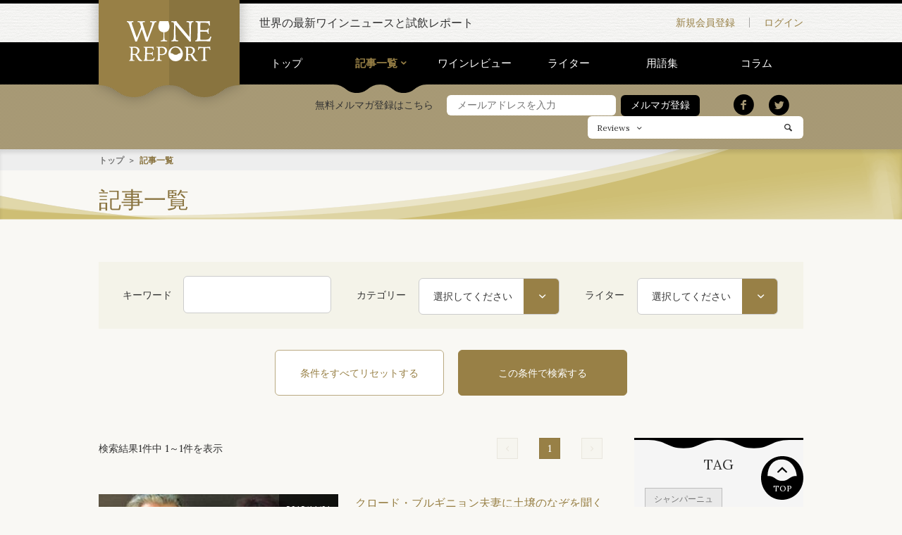

--- FILE ---
content_type: text/html; charset=UTF-8
request_url: https://www.winereport.jp/archive/?tag=%E3%83%86%E3%83%AD%E3%83%AF%E3%83%BC%E3%83%AB
body_size: 66452
content:
<!DOCTYPE html>
<html lang="ja">
<head>
<meta charset="utf-8">
<meta name="viewport" content="width=device-width, initial-scale=1.0, minimum-scale=1.0, maximum-scale=1.0">
<meta name="format-detection" content="telephone=no">
<link rel="shortcut icon" href="//www.winereport.jp/images/common/favicon.ico">
<link rel="apple-touch-icon" href="//www.winereport.jp/images/common/apple-touch-icon.png">
<link rel="stylesheet" href="/styles/base.css">
<link rel="stylesheet" href="/styles/layout.css">
<link rel="stylesheet" href="/styles/module.css">
<link rel="stylesheet" href="/styles/libs/slick.css">
<meta name="keywords" content="ワイン, マスター・オブ・ワイン, MW, 試飲, WINE REPORT">
<meta name="description" content="世界の最新ワインニュースと試飲レポートをお届けするWINE REPORT">
<meta property="og:title" content="記事一覧">
<meta property="og:type" content="website">
<meta property="og:description" content="世界の最新ワインニュースと試飲レポートをお届けするWINE REPORT">
<meta property="og:url" content="https://www.winereport.jp/">
<meta property="og:image" content="https://www.winereport.jp/images/common/og_winereport.png">
<meta property="og:site_name" content="WINE REPORT">
<title>記事一覧 | WINE REPORT</title>
</head>
<body itemscope itemtype="http://schema.org/WebPage">
<div class="l-container">
<header class="header">
<div class="l-container-inner header-inner">
<p class="header-title"><a class="header-link" href="/"><svg class="logo" version="1.1" id="レイヤー_1" xmlns="http://www.w3.org/2000/svg" xmlns:xlink="http://www.w3.org/1999/xlink" x="0px"
 y="0px" width="174.747px" height="82.813px" viewBox="0 0 174.747 82.813" enable-background="new 0 0 174.747 82.813"
 xml:space="preserve">
<path d="M20.479,34.482L29.473,12.1l-1.787-5.742c-0.625-1.952-1.201-3.174-1.729-3.662c-0.527-0.487-1.357-0.732-2.49-0.732
c-0.312,0-0.552,0.005-0.718,0.015s-0.317,0.025-0.454,0.044L22.266,0c1.797,0.099,3.242,0.171,4.336,0.22s2.031,0.073,2.812,0.073
c0.742,0,1.694-0.024,2.856-0.073S35,0.099,36.973,0v2.021h-0.791c-1.406,0-2.334,0.132-2.783,0.396s-0.674,0.758-0.674,1.479
c0,0.43,0.073,0.957,0.22,1.582c0.146,0.626,0.493,1.758,1.04,3.398l8.32,25.605c0.762-2.128,1.797-5.078,3.105-8.848
c4.57-12.968,6.855-20.078,6.855-21.328c0-0.879-0.234-1.479-0.703-1.802s-1.436-0.483-2.9-0.483H47.9V0
c1.23,0.078,2.407,0.137,3.53,0.176c1.123,0.04,2.144,0.059,3.062,0.059c1.055,0,2.134-0.019,3.237-0.059
C58.833,0.137,59.951,0.078,61.084,0v2.021h-0.469c-0.547,0-1.011,0.049-1.392,0.146c-0.381,0.099-0.718,0.254-1.011,0.469
c-0.625,0.488-2.354,4.512-5.186,12.07l-1.289,3.457l-2.461,6.475c-0.723,1.934-1.68,4.473-2.871,7.617
c-2.148,5.645-3.33,8.984-3.545,10.02h-3.428c-0.273-1.015-0.693-2.392-1.26-4.131c-0.195-0.586-0.332-0.996-0.41-1.23l-6.797-20.42
l-7.91,19.658c-0.059,0.157-0.176,0.45-0.352,0.879c-0.82,1.895-1.445,3.644-1.875,5.244h-3.428
c-0.137-0.977-1.289-4.434-3.457-10.371c-1.016-2.793-1.816-5.01-2.402-6.65l-3.193-8.76c-0.527-1.483-1.201-3.446-2.021-5.889
c-1.973-5.801-3.779-8.701-5.42-8.701c-0.098,0-0.21,0.011-0.337,0.029c-0.127,0.02-0.308,0.049-0.542,0.088L0,0
c1.25,0.078,2.432,0.137,3.545,0.176c1.113,0.04,2.139,0.059,3.076,0.059c1.113,0,2.256-0.019,3.428-0.059
C11.221,0.137,12.412,0.078,13.623,0v2.021c-1.406,0-2.334,0.128-2.783,0.381c-0.449,0.254-0.674,0.752-0.674,1.494
c0,0.802,0.479,2.56,1.436,5.273l0.117,0.293L20.479,34.482z M92.277,0c0.918,0.078,1.812,0.137,2.681,0.176
c0.868,0.04,1.724,0.059,2.563,0.059c0.625,0,1.357-0.019,2.197-0.059c0.839-0.039,1.747-0.098,2.725-0.176
c0.253,0.645,0.604,1.309,1.055,1.992c0.449,0.685,1.015,1.436,1.699,2.256l24.17,28.594c-0.059-2.969-0.117-6.903-0.176-11.807
c-0.157-10.293-0.333-15.83-0.527-16.611c-0.234-0.897-0.649-1.523-1.245-1.875c-0.597-0.352-1.567-0.527-2.915-0.527h-0.908V0
c0.234,0,0.586,0.011,1.055,0.029c2.772,0.137,4.727,0.205,5.859,0.205c1.152,0,3.164-0.068,6.035-0.205
C136.955,0.011,137.267,0,137.482,0l-0.029,2.021c-0.117-0.019-0.245-0.034-0.381-0.044c-0.137-0.01-0.322-0.015-0.557-0.015
c-2.618,0-3.945,3.644-3.984,10.928c-0.02,1.836-0.029,3.271-0.029,4.307l-0.117,7.793c-0.04,1.153-0.063,2.339-0.073,3.56
c-0.011,1.221-0.015,2.896-0.015,5.024c0,2.363,0.029,4.204,0.088,5.522s0.156,2.378,0.293,3.179h-3.252
c-0.333-0.78-1.514-2.344-3.545-4.688l-0.293-0.352L100.451,7.676V8.35c0.117,18.281,0.312,27.949,0.586,29.004
c0.234,0.898,0.648,1.523,1.245,1.875c0.596,0.352,1.548,0.527,2.856,0.527h0.879v2.051c-0.293-0.019-0.723-0.039-1.289-0.059
c-2.735-0.117-4.6-0.176-5.596-0.176c-0.957,0-2.018,0.02-3.179,0.059c-1.162,0.04-2.388,0.099-3.677,0.176v-2.021
c0.117,0,0.249,0.005,0.396,0.015s0.337,0.015,0.571,0.015c2.617,0,3.944-3.622,3.984-10.869c0.019-1.835,0.029-3.271,0.029-4.307
l0.146-7.793c0.019-1.68,0.033-3.315,0.044-4.907c0.01-1.592,0.015-3.413,0.015-5.464c0-1.68-0.322-2.842-0.967-3.486
s-1.787-0.967-3.428-0.967h-0.791V0z M141.848,0c3.417,0.117,6.475,0.205,9.17,0.264s5.02,0.088,6.972,0.088
c2.168,0,4.361-0.029,6.578-0.088s4.467-0.146,6.752-0.264c0.02,1.465,0.078,2.964,0.176,4.497s0.215,3.072,0.352,4.614
l-1.963,0.176c-0.156-2.344-0.879-3.931-2.168-4.761s-4.072-1.245-8.35-1.245c-1.094,0-3.095,0.029-6.005,0.088
c-0.586,0.02-1.016,0.029-1.289,0.029c-0.04,2.344-0.099,5.215-0.176,8.613c-0.078,3.398-0.128,5.606-0.146,6.621h0.908
c1.152,0,2.593,0.015,4.321,0.044s2.885,0.044,3.471,0.044c2.832,0,4.703-0.264,5.611-0.791s1.4-1.504,1.479-2.93l1.846,0.176
c-0.137,1.212-0.238,2.334-0.307,3.369c-0.068,1.036-0.104,1.992-0.104,2.871c0,0.509,0.049,1.602,0.146,3.281
c0.039,0.605,0.068,1.065,0.088,1.377l-1.904,0.059v-0.234c0-1.659-0.482-2.783-1.449-3.369s-3.229-0.879-6.783-0.879h-5.214h-2.109
c0,0.957-0.011,2.28-0.029,3.97c-0.02,1.689-0.029,2.905-0.029,3.647c0,1.289,0.01,2.632,0.029,4.028
c0.019,1.396,0.059,3.032,0.117,4.907c0.977,0.117,2.084,0.205,3.325,0.264c1.24,0.059,2.602,0.088,4.086,0.088
c4.902,0,8.131-0.474,9.684-1.421s2.787-2.769,3.705-5.464l2.109,0.703c-0.586,1.622-1.104,3.213-1.553,4.775
c-0.449,1.563-0.84,3.116-1.172,4.658c-3.066-0.117-5.918-0.205-8.555-0.264s-5.02-0.088-7.147-0.088
c-2.911,0-7.599,0.107-14.062,0.322l-1.055,0.029v-1.904c0.136,0.02,0.268,0.034,0.396,0.044c0.127,0.01,0.317,0.015,0.571,0.015
c2.597,0,3.915-3.651,3.955-10.957c0.019-1.835,0.039-3.271,0.059-4.307l0.117-7.998c0.019-1.718,0.033-3.388,0.044-5.01
c0.01-1.621,0.015-3.379,0.015-5.273c0-1.68-0.312-2.842-0.938-3.486c-0.626-0.645-1.739-0.967-3.34-0.967h-0.234V0z M4.657,80.804
c0.096,0.014,0.188,0.024,0.277,0.03c0.089,0.008,0.222,0.011,0.399,0.011c1.818,0,2.741-2.557,2.769-7.67
c0.014-1.285,0.027-2.29,0.041-3.015l0.082-5.599c0.014-1.203,0.024-2.372,0.031-3.507s0.01-2.365,0.01-3.691
c0-1.176-0.219-1.989-0.656-2.44s-1.217-0.677-2.338-0.677H5.108v-1.436c0.916,0.068,1.822,0.116,2.718,0.144
s1.767,0.041,2.614,0.041c0.916,0,2.055-0.03,3.415-0.093c1.36-0.061,2.266-0.092,2.717-0.092c2.803,0,5.1,0.738,6.891,2.215
s2.687,3.329,2.687,5.558c0,1.654-0.447,3.128-1.343,4.419c-0.896,1.293-2.239,2.396-4.03,3.312l3.835,5.804
c0.137,0.219,0.342,0.533,0.615,0.943c2.652,4.047,4.826,6.07,6.521,6.07h0.205v1.169c-0.191,0.014-0.479,0.041-0.861,0.082
c-0.889,0.082-1.538,0.123-1.948,0.123c-1.449,0-2.594-0.195-3.435-0.584c-0.841-0.391-1.672-1.146-2.492-2.267
c-0.137-0.178-0.892-1.395-2.266-3.65s-2.759-4.382-4.153-6.378c-0.52,0.055-1.073,0.096-1.661,0.123s-1.237,0.041-1.948,0.041
h-1.23v6.296c0,2.051,0.212,3.347,0.636,3.886c0.424,0.541,1.265,0.811,2.522,0.811c0.041,0,0.096-0.007,0.164-0.021
s0.123-0.021,0.164-0.021c0.055,0,0.1,0.007,0.134,0.021s0.058,0.021,0.071,0.021v1.354c-0.971-0.055-1.935-0.096-2.892-0.123
s-1.907-0.041-2.851-0.041c-0.506,0-1.217,0.014-2.133,0.041s-1.955,0.068-3.117,0.123V80.804z M11.958,67.679
c0.656,0.068,1.275,0.116,1.856,0.144s1.097,0.041,1.548,0.041c0.383,0,0.82-0.01,1.312-0.031c0.492-0.02,1.025-0.058,1.6-0.112
c1.312-0.793,2.276-1.712,2.892-2.759c0.615-1.045,0.923-2.293,0.923-3.742c0-1.9-0.615-3.425-1.846-4.573s-2.885-1.723-4.963-1.723
c-0.561,0-1.107,0.024-1.641,0.071c-0.533,0.049-1.06,0.12-1.579,0.216c-0.041,1.695-0.068,3.438-0.082,5.229
S11.958,64.644,11.958,67.679z M34.64,52.872c2.393,0.082,4.532,0.144,6.419,0.185s3.514,0.062,4.881,0.062
c1.518,0,3.053-0.021,4.604-0.062s3.127-0.103,4.727-0.185c0.014,1.025,0.055,2.075,0.123,3.147c0.068,1.074,0.15,2.15,0.246,3.23
l-1.374,0.123c-0.109-1.641-0.615-2.751-1.518-3.332s-2.851-0.872-5.845-0.872c-0.766,0-2.167,0.021-4.204,0.062
c-0.41,0.014-0.711,0.021-0.902,0.021c-0.027,1.641-0.068,3.65-0.123,6.029s-0.089,3.924-0.103,4.635h0.636
c0.807,0,1.815,0.011,3.025,0.03c1.21,0.021,2.02,0.031,2.43,0.031c1.982,0,3.292-0.185,3.928-0.554s0.98-1.053,1.035-2.051
l1.292,0.123c-0.096,0.848-0.167,1.634-0.215,2.358s-0.072,1.395-0.072,2.01c0,0.355,0.034,1.121,0.103,2.297
c0.027,0.424,0.048,0.745,0.062,0.964l-1.333,0.041v-0.164c0-1.162-0.338-1.948-1.015-2.358s-2.26-0.615-4.748-0.615h-3.65h-1.477
c0,0.67-0.007,1.597-0.021,2.779s-0.021,2.033-0.021,2.553c0,0.902,0.007,1.843,0.021,2.82s0.041,2.122,0.082,3.435
c0.684,0.082,1.46,0.144,2.328,0.185s1.821,0.062,2.86,0.062c3.432,0,5.691-0.331,6.778-0.995c1.087-0.662,1.951-1.938,2.594-3.824
l1.477,0.492c-0.41,1.135-0.772,2.249-1.087,3.343s-0.588,2.181-0.82,3.261c-2.146-0.082-4.143-0.144-5.988-0.185
s-3.514-0.062-5.004-0.062c-2.037,0-5.318,0.075-9.844,0.226l-0.738,0.021v-1.333c0.096,0.014,0.188,0.024,0.277,0.03
c0.089,0.008,0.222,0.011,0.399,0.011c1.818,0,2.741-2.557,2.769-7.67c0.014-1.285,0.027-2.29,0.041-3.015l0.082-5.599
c0.014-1.203,0.024-2.372,0.031-3.507s0.01-2.365,0.01-3.691c0-1.176-0.219-1.989-0.656-2.44s-1.217-0.677-2.338-0.677H34.64V52.872
z M60.808,80.804c0.109,0.014,0.216,0.024,0.318,0.03c0.103,0.008,0.263,0.011,0.481,0.011c1.094,0,1.836-0.372,2.226-1.118
c0.39-0.744,0.584-2.402,0.584-4.973c0-0.383-0.007-1.087-0.021-2.112s-0.021-1.853-0.021-2.481V57.322
c0-1.176-0.212-1.982-0.636-2.42s-1.196-0.656-2.317-0.656h-0.164v-1.436c0.93,0.068,1.856,0.116,2.779,0.144
s1.835,0.041,2.737,0.041c1.012,0,2.219-0.03,3.62-0.093c1.401-0.061,2.307-0.092,2.717-0.092c2.994,0,5.387,0.745,7.178,2.235
s2.687,3.452,2.687,5.886c0,2.885-0.98,5.131-2.942,6.736c-1.962,1.607-4.734,2.41-8.316,2.41c-0.355,0-0.837-0.021-1.445-0.062
s-1.33-0.103-2.164-0.185v6.173c0,2.105,0.216,3.429,0.646,3.968c0.431,0.541,1.295,0.811,2.594,0.811
c0.041,0,0.113-0.007,0.216-0.021s0.181-0.021,0.235-0.021c0.068,0,0.12,0.004,0.154,0.01c0.034,0.008,0.064,0.018,0.092,0.031
l0.021,1.354c-0.998-0.055-2.003-0.096-3.015-0.123s-2.01-0.041-2.994-0.041c-0.479,0-1.179,0.014-2.102,0.041
s-1.973,0.068-3.148,0.123V80.804z M68.108,67.945c0.574,0.082,1.094,0.144,1.559,0.185s0.923,0.062,1.374,0.062
c2.57,0,4.522-0.57,5.855-1.713c1.333-1.141,1.999-2.812,1.999-5.014c0-1.982-0.656-3.562-1.969-4.737s-3.09-1.764-5.332-1.764
c-0.615,0-1.199,0.024-1.753,0.071c-0.554,0.049-1.098,0.12-1.631,0.216c-0.041,1.846-0.068,3.709-0.082,5.589
S68.108,65.088,68.108,67.945z M119.214,80.804c0.096,0.014,0.188,0.024,0.277,0.03c0.089,0.008,0.222,0.011,0.399,0.011
c1.818,0,2.741-2.557,2.769-7.67c0.014-1.285,0.027-2.29,0.041-3.015l0.082-5.599c0.014-1.203,0.024-2.372,0.031-3.507
s0.01-2.365,0.01-3.691c0-1.176-0.219-1.989-0.656-2.44s-1.217-0.677-2.338-0.677h-0.164v-1.436
c0.916,0.068,1.822,0.116,2.718,0.144s1.767,0.041,2.614,0.041c0.916,0,2.055-0.03,3.415-0.093c1.36-0.061,2.266-0.092,2.717-0.092
c2.803,0,5.1,0.738,6.891,2.215s2.687,3.329,2.687,5.558c0,1.654-0.447,3.128-1.343,4.419c-0.896,1.293-2.239,2.396-4.03,3.312
l3.835,5.804c0.137,0.219,0.342,0.533,0.615,0.943c2.652,4.047,4.826,6.07,6.521,6.07h0.205v1.169
c-0.191,0.014-0.479,0.041-0.861,0.082c-0.889,0.082-1.538,0.123-1.948,0.123c-1.449,0-2.594-0.195-3.435-0.584
c-0.841-0.391-1.672-1.146-2.492-2.267c-0.137-0.178-0.892-1.395-2.266-3.65s-2.759-4.382-4.153-6.378
c-0.52,0.055-1.073,0.096-1.661,0.123s-1.237,0.041-1.948,0.041h-1.23v6.296c0,2.051,0.212,3.347,0.636,3.886
c0.424,0.541,1.265,0.811,2.522,0.811c0.041,0,0.096-0.007,0.164-0.021s0.123-0.021,0.164-0.021c0.055,0,0.1,0.007,0.134,0.021
s0.058,0.021,0.071,0.021v1.354c-0.971-0.055-1.935-0.096-2.892-0.123s-1.907-0.041-2.851-0.041c-0.506,0-1.217,0.014-2.133,0.041
s-1.955,0.068-3.117,0.123V80.804z M126.515,67.679c0.656,0.068,1.275,0.116,1.856,0.144s1.097,0.041,1.548,0.041
c0.383,0,0.82-0.01,1.312-0.031c0.492-0.02,1.025-0.058,1.6-0.112c1.312-0.793,2.276-1.712,2.892-2.759
c0.615-1.045,0.923-2.293,0.923-3.742c0-1.9-0.615-3.425-1.846-4.573s-2.885-1.723-4.963-1.723c-0.561,0-1.107,0.024-1.641,0.071
c-0.533,0.049-1.06,0.12-1.579,0.216c-0.041,1.695-0.068,3.438-0.082,5.229S126.515,64.644,126.515,67.679z M154.036,80.701h0.718
c0.971,0,1.661-0.119,2.071-0.359c0.41-0.238,0.697-0.68,0.861-1.322c0.123-0.424,0.209-1.962,0.257-4.614s0.071-6.781,0.071-12.387
v-6.542h-4.143c-2.01,0-3.366,0.271-4.07,0.811s-1.228,1.678-1.569,3.414l-1.333-0.287c0.26-1.189,0.458-2.358,0.595-3.507
s0.205-2.276,0.205-3.384c0.41,0.26,1.241,0.444,2.492,0.554s3.441,0.164,6.572,0.164h5.004c4.156,0,6.833-0.052,8.029-0.153
c1.196-0.104,2.033-0.291,2.512-0.564c0,0.137-0.007,0.353-0.021,0.646s-0.021,0.516-0.021,0.666c0,0.861,0.038,1.75,0.113,2.666
s0.188,1.859,0.338,2.83l-1.292,0.246c-0.164-1.545-0.584-2.598-1.261-3.158s-2.103-0.875-4.276-0.943h-3.876
c-0.014,0.779-0.027,1.88-0.041,3.302c-0.027,3.732-0.041,6.241-0.041,7.526c0,4.854,0.031,8.142,0.093,9.864
s0.167,2.796,0.317,3.22c0.178,0.492,0.472,0.834,0.882,1.025s1.039,0.287,1.887,0.287h0.718v1.436
c-1.135-0.055-2.204-0.096-3.209-0.123s-1.904-0.041-2.697-0.041c-0.697,0-1.555,0.014-2.573,0.041s-2.123,0.068-3.312,0.123V80.701
z M88.198,10.812c0-2.828-1.584-8.474-2.6-10.744H67.684c-1.016,2.271-2.601,7.916-2.601,10.744c0,8.045,4.723,11.893,10.706,12.224
c-0.114,8.82-0.265,13.596-0.452,14.318c-0.234,0.898-1.25,1.523-1.846,1.875s-1.548,0.826-2.856,0.826l-0.879,0.1v1.535h6.885
h6.885v-1.535l-0.879-0.1c-1.309,0-2.261-0.475-2.856-0.826s-1.611-0.977-1.846-1.875c-0.188-0.723-0.338-5.498-0.452-14.318
C83.477,22.704,88.198,18.856,88.198,10.812z M114.466,61.075c-0.841-1.98-2.055-3.725-3.641-5.229
c-1.326-1.244-2.806-2.164-4.439-2.758c-1.634-0.596-3.49-0.893-5.567-0.893c-1.873,0-3.685,0.349-5.435,1.046
s-3.322,1.702-4.717,3.015c-1.545,1.449-2.724,3.134-3.537,5.055s-1.221,3.961-1.221,6.121c0,1.997,0.339,3.896,1.016,5.701
s1.658,3.432,2.943,4.881c1.407,1.586,3.031,2.782,4.869,3.589c1.84,0.807,3.853,1.21,6.04,1.21c1.749,0,3.496-0.332,5.239-0.994
c1.743-0.664,3.271-1.582,4.584-2.759c1.641-1.463,2.904-3.206,3.793-5.229c0.889-2.022,1.333-4.17,1.333-6.439
C115.727,65.164,115.306,63.058,114.466,61.075z M93.159,57.774c1.811-2.188,4.214-3.281,7.208-3.281c3.116,0,5.7,1.275,7.751,3.824
c1.691,2.104,2.674,4.701,2.971,7.776c-0.074-0.001-0.139-0.009-0.215-0.009c-2.621,0-3.943,0.904-5.223,1.779
c-1.247,0.854-2.426,1.661-4.833,1.661s-3.586-0.807-4.833-1.661c-1.279-0.875-2.602-1.779-5.223-1.779
c-0.109,0-0.203,0.01-0.307,0.014c-0.004,0.15,0.097,0.344-0.015,0.453C90.441,62.888,91.347,59.962,93.159,57.774z"></path>
</svg>
</a></p>
</div>
<div class="header-extra">
<div class="l-container-inner">
<p class="header-extra-copy">世界の最新ワインニュースと試飲レポート</p>
<nav class="header-extra-nav">
<ul class="header-extra-nav-list">
<li class="header-extra-nav-item"><a class="header-extra-nav-link header-extra-nav-link-registration" href="/form/">新規会員登録</a></li><!--
--><li class="header-extra-nav-item"><a class="header-extra-nav-link header-extra-nav-link-login" href="/login/">ログイン</a></li>
</ul>
</nav>
<p class="header-extra-sp-menu"><i></i><span class="header-extra-sp-text">MENU</span></p>

<p class="header-extra-sp-login"><a class="header-extra-sp-link" href="/mypage/"><i></i><span class="header-extra-sp-text">LOGIN</span></a></p>
</div>
</div>
<div class="sp-global-nav">
<form class="sp-global-nav-search-form" method="get" action="/search/">
<ul class="sp-global-nav-select">
<li class="sp-global-nav-select-item sp-global-nav-select-item-active" data-value="reviews">Reviews</li><!--
--><li class="sp-global-nav-select-item" data-value="archives">Archives</li>
</ul>
<input class="sp-global-nav-select-value" type="hidden" name="starget" value="reviews">
<div class="sp-global-nav-search-text">
<input class="sp-global-nav-search-input" name="keyword" type="text" placeholder="フリーワード検索" value="">
<button class="sp-global-nav-search-submit" type="submit"><i></i></button>
</div>
</form>
<ul class="sp-global-nav-list">
<li class="sp-global-nav-item"><a class="sp-global-nav-link" href="/">トップ</a></li>
<li class="sp-global-nav-item sp-global-nav-accordion"><a class="sp-global-nav-link sp-global-nav-link-active sp-global-nav-accordion-title" href="/archive/">記事一覧</a>
<div class="sp-global-nav-accordion-body">
<ul class="sp-global-nav-sub-list">
<li class="sp-global-nav-sub-item"><a class="sp-global-nav-sub-link" href="/archive/">記事一覧 トップ</a></li>
<li class="sp-global-nav-sub-item"><a class="sp-global-nav-sub-link" href="/archive/?category=1">ニュース</a></li>
<li class="sp-global-nav-sub-item"><a class="sp-global-nav-sub-link" href="/archive/?category=2">イベント</a></li>
<li class="sp-global-nav-sub-item"><a class="sp-global-nav-sub-link" href="/archive/?category=3">コラム</a></li>
<li class="sp-global-nav-sub-item"><a class="sp-global-nav-sub-link" href="/archive/?category=4">試飲</a></li>
</ul>
</div>
</li>
<li class="sp-global-nav-item"><a class="sp-global-nav-link" href="/review/">ワインレビュー</a></li>
<li class="sp-global-nav-item"><a class="sp-global-nav-link" href="/writer/">ライター</a></li>
</ul>
<ul class="sp-global-nav-sub-list">
<li class="sp-global-nav-sub-item"><a class="sp-global-nav-sub-link" href="/inquiry/">お問い合わせ</a></li>
<li class="sp-global-nav-sub-item"><a class="sp-global-nav-sub-link" href="/company/">会社概要</a></li>
<li class="sp-global-nav-sub-item"><a class="sp-global-nav-sub-link" href="/privacypolicy/">プライバシーポリシー</a></li>
<li class="sp-global-nav-sub-item"><a class="sp-global-nav-sub-link" href="/info/">特定商取引法に基づく表記</a></li>
<li class="sp-global-nav-sub-item"><a class="sp-global-nav-sub-link" href="/sitemap/">サイトマップ</a></li>
<li class="sp-global-nav-sub-item"><a class="sp-global-nav-sub-link" href="/faq/">FAQ</a></li>
<li class="sp-global-nav-sub-item"><a class="sp-global-nav-sub-link" href="/glossary/">用語集</a></li>
</ul>
<ul class="sp-global-nav-sns">
<li class="sp-global-nav-sns-item"><a class="sp-global-nav-sns-link sp-global-nav-sns-link-twitter" href="http://twitter.com/intent/tweet?url=https://www.winereport.jp/archive/?tag=%E3%83%86%E3%83%AD%E3%83%AF%E3%83%BC%E3%83%AB" target="_blank"><i></i></a></li><!--
--><li class="sp-global-nav-sns-item"><a class="sp-global-nav-sns-link sp-global-nav-sns-link-facebook" href="https://www.facebook.com/sharer/sharer.php?u=https://www.winereport.jp/archive/?tag=%E3%83%86%E3%83%AD%E3%83%AF%E3%83%BC%E3%83%AB" target="_blank"><i></i></a></li>
</ul>
</div>
<nav class="global-nav js-global-nav">
<div class="l-container-inner">
<nav class="global-nav-list">
<ul>
<li class="global-nav-item"><a href="/" class="global-nav-link">トップ</a></li><!--
--><li class="global-nav-item"><a href="/archive/" class="global-nav-link global-nav-link-active">記事一覧</a>
<div class="global-nav-box">
<ul>
<li><a href="/archive/?category=1">ニュース</a></li>
<li><a href="/archive/?category=2">イベント</a></li>
<li><a href="/archive/?category=3">コラム</a></li>
<li><a href="/archive/?category=4">試飲</a></li>
</ul>
</div>
</li><!--
--><li class="global-nav-item"><a href="/review/" class="global-nav-link">ワインレビュー</a></li><!--
--><li class="global-nav-item"><a href="/writer/" class="global-nav-link">ライター</a></li><!--
--><li class="global-nav-item"><a href="/glossary/" class="global-nav-link">用語集</a></li><!--
--><li class="global-nav-item"><a href="/archive/?category=3" class="global-nav-link">コラム</a></li>
</ul>
<svg class="wave" xmlns="http://www.w3.org/2000/svg" width="133" height="12"><path d="M66.5 0H133c-8.7 0-13 3.2-17.3 6.2-4.1 3-8 5.8-16 5.8s-11.9-2.8-16-5.8C79.5 3.2 75.2 0 66.5 0zM17.3 6.2c4.1 3 8 5.8 16 5.8s11.9-2.8 16-5.8c4.2-3 8.5-6.2 17.2-6.2H0c8.7 0 13 3.2 17.3 6.2z"/></svg>
</nav>
</div>
</nav>
<div class="header-search">
<div class="l-container-inner">

<form class="regist-email-form" method="post" action="/mailmag/" novalidate>
<h3 class="regist-email-form-title">無料メルマガ登録はこちら</h3>
<input class="regist-email-form-item regist-email-form-item-email" type="text" name="u_mailaddress" autocomplete="email" placeholder="メールアドレスを入力" required>
<button class="regist-email-form-submit" type="submit"><span class="form-box-submit btn btn-black">メルマガ登録</span></button>
<input type="hidden" name="_check" value="1">
</form>




<ul class="header-seach-list">
<li class="header-seach-item"><a class="header-seach-link header-seach-link-twitter" href="http://twitter.com/intent/tweet?url=https://www.winereport.jp/archive/?tag=%E3%83%86%E3%83%AD%E3%83%AF%E3%83%BC%E3%83%AB" target="_blank"><i></i></a></li><!--
--><li class="header-seach-item"><a class="header-seach-link header-seach-link-facebook" href="https://www.facebook.com/sharer/sharer.php?u=https://www.winereport.jp/archive/?tag=%E3%83%86%E3%83%AD%E3%83%AF%E3%83%BC%E3%83%AB" target="_blank"><i></i></a></li>
</ul>
<form class="header-search-form" method="post" action="/search/">
<div class="header-search-select-box">
<select class="header-search-select" name="starget">
<option value="reviews">Reviews</option>
<option value="archives">Archives</option>
</select>
</div>
<input class="header-search-input" type="search" name="keyword">
<button class="header-search-submit" type="submit"><i></i></button>
</form>
</div>
</div>
</header>
<section class="page-title">
<div class="l-container-inner page-title-inner">
<h1 class="page-title-text">記事一覧</h1>
<ol class="breadcrumb l-container-inner">
<li class="breadcrumb-item"><a class="breadcrumb-link" href="/">トップ</a></li>
<li class="breadcrumb-item">記事一覧</li>
</ol>
</div>
</section>
<main class="l-main">
<div class="l-container-inner main-area main-area-in-sidebar">
<form class="article-search-form" action="/archive/" method="get">
<div class="article-search">
<div class="article-search-form-item">
<p class="article-search-form-item-label">キーワード</p><!--
--><input type="text" name="keyword" class="article-search-form-item-input form-input js-form-reset-target" value="">
</div><!--
--><div class="article-search-form-item">
<p class="article-search-form-item-label">カテゴリー</p><!--
--><div class="article-search-form-item-select form-select-box">
<select class="form-select" name="category">
<option value="">選択してください</option>
<option value="1">ニュース</option>
<option value="2">イベント</option>
<option value="3">コラム</option>
<option value="4">試飲</option>
</select>
</div>
</div><!--
--><div class="article-search-form-item">
<p class="article-search-form-item-label">ライター</p><!--
--><div class="article-search-form-item-select form-select-box">
<select class="form-select" name="writer">
<option value="">選択してください</option>
<option value="1">山本 昭彦</option>
<option value="18">近藤美伸　</option>
<option value="6">染谷文平</option>
<option value="17">織田楽</option>
<option value="2">大橋 健一　MW</option>
<option value="3">大越 基裕</option>
<option value="12">島　悠里</option>
<option value="15">松木リエ</option>
<option value="7">福村　真弓</option>
<option value="8">サム・ハロップMW</option>
<option value="13">ヤン・ルーMS</option>
<option value="10">キャシィ・ヴァン・ジル　MW</option>
<option value="9">ネッド・グッドウィン　MW</option>
<option value="11">ジェイミー・グッド</option>
<option value="14">マイク・ベニー</option>
<option value="5">ロビン・キックMW</option>
<option value="16">長縄三世</option>
</select>
</div>
</div>
</div>
<div class="btn-group">
<button type="reset" class="btn btn-border btn-white btn-no-link js-form-reset">条件をすべてリセットする</p><!--
--><button type="submit" class="btn btn-border btn-brown btn-no-link btn-no-link">この条件で検索する</button>
</div>
</form>

<div class="main-area-body article-list">


<div class="pager pager-top pager-right">
<p class="pager-result-text">検索結果1件中 1～1件を表示</p>
<ul class="pager-list">
<li class="pager-item pager-item-prev disable"><i></i></li><li class="pager-item active"><a class="pager-link" href="#"><span class="pager-text">1</span></a></li><li class="pager-item pager-item-next disable"><i></i></li>
</ul>
</div>
<article class="article-item">
<a class="article-link" href="/archive/73/?tag=テロワール">
<div class="article-item-block">
<div class="article-item-block-tag-list tag-list">
<p class="article-item-block-tag tag-item tag-item-free"><span class="tag-text">FREE</span><span class="tag-wave"><svg class="wave" version="1.1" id="レイヤー_1" xmlns="http://www.w3.org/2000/svg" xmlns:xlink="http://www.w3.org/1999/xlink" x="0px"
 y="0px" width="200px" height="12px" viewBox="0 0 200 12" enable-background="new 0 0 200 11.754" xml:space="preserve">
<path class="wave-path" d="M100.008,0h99.972c-13.026,0-19.601,3.092-25.96,6.082c-6.2,2.916-12.059,5.672-24.026,5.672
c-11.966,0-17.823-2.756-24.024-5.671C119.609,3.092,113.035,0,100.008,0z M25.99,6.083c6.202,2.915,12.06,5.671,24.029,5.671
c11.967,0,17.826-2.756,24.027-5.671C80.406,3.092,86.98,0,100.008,0H0.027C13.056,0,19.632,3.092,25.99,6.083z"></path>
</svg>
</span></p>
</div>
<time class="article-item-block-time" datetime="YYYY-MM-DD">2013/11/01</time>
<figure class="content-article-img">
<img class="content-article-img-source" src="/usrimg/340_0/6920d305ccc42dec927e6aeb96ae4d20.jpg">
</figure>
</div>
<div class="article-info">
<h2 class="article-info-title">クロード・ブルギニョン夫妻に土壌のなぞを聞く</h2>
<p class="article-info-category">ニュース</p><!--
--><p class="article-info-writer">山本 昭彦</p>
<p class="article-info-text">　土壌微生物学の世界的な権威であるフランスのリディア＆クロード・ブルギニョン夫妻が、インポーター「ラシーヌ」の招聘で初..</p>
</div>
</a>
</article>

<div class="pager pager-right">
<p class="pager-result-text">検索結果1件中 1～1件を表示</p>
<ul class="pager-list">
<li class="pager-item pager-item-prev disable"><i></i></li><li class="pager-item active"><a class="pager-link" href="#"><span class="pager-text">1</span></a></li><li class="pager-item pager-item-next disable"><i></i></li>
</ul>
</div>


</div>
<aside class="main-area-sidebar sidebar">
<section class="side-nav">
<svg class="wave" version="1.1" id="レイヤー_1" xmlns="http://www.w3.org/2000/svg" xmlns:xlink="http://www.w3.org/1999/xlink" x="0px"
 y="0px" width="200px" height="12px" viewBox="0 0 200 12" enable-background="new 0 0 200 11.754" xml:space="preserve">
<path class="wave-path" d="M100.008,0h99.972c-13.026,0-19.601,3.092-25.96,6.082c-6.2,2.916-12.059,5.672-24.026,5.672
c-11.966,0-17.823-2.756-24.024-5.671C119.609,3.092,113.035,0,100.008,0z M25.99,6.083c6.202,2.915,12.06,5.671,24.029,5.671
c11.967,0,17.826-2.756,24.027-5.671C80.406,3.092,86.98,0,100.008,0H0.027C13.056,0,19.632,3.092,25.99,6.083z"></path>
</svg>
<h2 class="side-nav-title">TAG</h2>
<ul class="side-nav-list side-list">
<li class="side-nav-item side-nav-item side-item">
<a href="/archive/?tag=%E3%82%B7%E3%83%A3%E3%83%B3%E3%83%91%E3%83%BC%E3%83%8B%E3%83%A5" class="side-nav-link side-link">シャンパーニュ</a>
</li>
<li class="side-nav-item side-nav-item side-item">
<a href="/archive/?tag=%E3%83%96%E3%83%AB%E3%82%B4%E3%83%BC%E3%83%8B%E3%83%A5" class="side-nav-link side-link">ブルゴーニュ</a>
</li>
<li class="side-nav-item side-nav-item side-item">
<a href="/archive/?tag=%E3%83%9C%E3%83%AB%E3%83%89%E3%83%BC" class="side-nav-link side-link">ボルドー</a>
</li>
<li class="side-nav-item side-nav-item side-item">
<a href="/archive/?tag=%E6%96%B0%E5%9E%8B%E3%82%B3%E3%83%AD%E3%83%8A%E3%82%A6%E3%82%A4%E3%83%AB%E3%82%B9" class="side-nav-link side-link">新型コロナウイルス</a>
</li>
<li class="side-nav-item side-nav-item side-item">
<a href="/archive/?tag=%E3%82%B5%E3%82%B9%E3%83%86%E3%83%8A%E3%83%96%E3%83%AB" class="side-nav-link side-link">サステナブル</a>
</li>
<li class="side-nav-item side-nav-item side-item">
<a href="/archive/?tag=%E8%A8%83%E5%A0%B1" class="side-nav-link side-link">訃報</a>
</li>
<li class="side-nav-item side-nav-item side-item">
<a href="/archive/?tag=%E3%82%AB%E3%83%AA%E3%83%95%E3%82%A9%E3%83%AB%E3%83%8B%E3%82%A2" class="side-nav-link side-link">カリフォルニア</a>
</li>
<li class="side-nav-item side-nav-item side-item">
<a href="/archive/?tag=%E6%B0%97%E5%80%99%E5%A4%89%E5%8B%95" class="side-nav-link side-link">気候変動</a>
</li>
<li class="side-nav-item side-nav-item side-item">
<a href="/archive/?tag=%E3%83%8B%E3%83%A5%E3%83%BC%E3%82%B8%E3%83%BC%E3%83%A9%E3%83%B3%E3%83%89" class="side-nav-link side-link">ニュージーランド</a>
</li>
<li class="side-nav-item side-nav-item side-item">
<a href="/archive/?tag=%E6%AD%BB%E5%8E%BB" class="side-nav-link side-link">死去</a>
</li>
</ul>
<p class="side-nav-btn"><a class="side-nav-btn-link" href="/tag/">タグ一覧へ</a></p>
</section>
</aside>
</div>
</main>
<div class="footer-logo">
<p class="footer-logo-title">
<svg class="footer-logo-svg" version="1.1" id="レイヤー_1" xmlns="http://www.w3.org/2000/svg" xmlns:xlink="http://www.w3.org/1999/xlink" x="0px"
y="0px" width="467px" height="75px" viewBox="-15.856 -15.63 467 75" enable-background="new -15.856 -15.63 467 75"
xml:space="preserve">
<g>
<image overflow="visible" opacity="0.3" width="467" height="75" xlink:href="[data-uri]
GXRFWHRTb2Z0d2FyZQBBZG9iZSBJbWFnZVJlYWR5ccllPAAANH9JREFUeNrsXQ1z48aOxAwp7+bd/f8feveS2BLJuUvVqgK3ugGMZK83r8Qq1XqTNUXOYNBA48vseT2v5/W8ntfzel7P63k9r+f1vJ7X8/rKqz2X4Hk9r+f1vL5cv47ncj3B9J77jC++73+6UTH+ATLzn7QmP2ONxn/AXo4vfqbxD9v38R/+XDPPN37Be3/IIv+TFOr4wmf/VSzT8QsdxJ/5HeMnrXf7hHcbn7Cn7Rfbg8+WjfETzlyb/HvlOcaDz/qz5XH8Iuf9S2W2PfDvP0JoqmD3UQJpn/D89uDzzwppe3AdxgcoiUcZg89U6pmMjY84OHeuUbtTvsYnynr74PX/TDB45Ix+1Lmorme745lHQWbHB+rn9gH7WF3HNrnHn+VctAfl5GHFVRGWWUFnP7cHlPcIBDN6p/agcM0I9EcooHbnOtwj9I/s9WcYTPd+55hcm48+D4+u17hD6bZE3j/iOR8979Wz0x787nvXcOb5mvh59syqn2f1z2fJ4yiu6ezz4b/5TDAdk/gxZpXCzMvjz9kCzQhImxCKURRG9k6R8FetRyserswyGhPfEz2nWg+1JuMT9/pnKs6qMTG7Hh9xHmYNkFFUsmNSLj/6OWfeYeZZHzXgxgRQVRVoK+x/9FHPX5HNETzvz9jncYdumdUrj+zvo45ihk1l/bBOKA7/cy8IT0Vohlj4Fggru/coCl/lAMwAtnruGeGtGAJjAnDw/Q/[base64]/Ub8wCf3YiOEYedE8AlQlnF4A6iPDtRAitcP/s+SOvpk0IsNrQY0LpKGs9Ww8DIckURid7vATGk3onNAgeMTxmlPgRrMX15w7PWYnX4LMvxTORgdRI5CL6KHlRCn9J9rMV1tomlJSSb3Yu2wPrx9bxnjVknhXqoSU5I5nhWZHVvbjX9+jolgBNBjj4fC3RW72o29sHAmnmdDBsakRfpvphnYj/+Q3yn9X9jJvlH9gLx+7+jgvfyXcpsMNN3cn9D6LI2Xtc/1sTz68EORLiDKStYI2OghdsxfVoP/60wr3ZGi1iT0ys1xAGTQ8YjpYA6Sgq8oOsxeZ+NrcePbFCI+pbnQX/UcpiFkjVGWIy04gSy561wjhUAJWdm108ZwUIqutXAdKZNVTnoifnYiGgmhm/Skd6ub3+P3auKjq6+kwZO7KLtazs71LQ7e0BerdC9yr57PBOBgZ36KVmNK9SHit8Tu6/ewVrTki8YGwEUL2iRUFYYeHNvehB7r05RYl0yPUeK3kXf3gZQKGwNHjmTpQUCovB8zMAPIixMQJvDp+Vrcfm/j16q5YYGyv5LGB8WGIcWHKwegFMxySYojLqbh1wzTJrOFKo7DysAVDN0pKHUK4bMZbw0DeQTfaca2Agmc0lZGTPfpBzHwE+AoB6rswg2YVMqDWM2LIF9Af7UwFXhVnb4Pwu7u+d6DUj53YtnNse7F/Fc96EoXok+6vWqgWyN0PfRv82kk+PTainU295LTxgExt1+vF5cT+vRPAPeNAL/OmVLQL2iQgCu/f+434XIrx4/4XcnykVBdgMHJQAo4GhvGp1yBUYRZ66v89FrIs6PMxDWGG/TwQsUFAZRTUE86CYjSx+aAVFjnIX3V95oxach07Ogz8TmeFRiZkfwhj1Z2hzsr4LpmcNnvNEADXagwhILQCITZwjpV+W4Lkq5STRGWNr2IkR2xIj/BSc+cxItMRgQn25uP+uAKsqj9l6jgBMo3XM9jcC+B7kxljhbM6EIphsXp/hUtQPYzZmGimPvzbp24/P9e8rATy/4Ocfn06Et8GCv8B9V6eUri95ve8qPIAdPMgOz4/f4e8xiGe9A7gpAY6UKW7oBgC4BYdGxRz8wbz+7tl9mJXMFEcnys2v1QscTu/JDEFT4aGPjI8eWJGYFGCJcmJAGsXBZ5KQGAC8uDPxQuRWvRsDK8ZaMOXq320Dz6oJA5I9pzKGLYjpZwbNToy7jZyjFgD+SgxSS2LzEUuBhubqfmZnriVG+EkAajUWPcQ+ozG8wjneneE0QD9fn+kb7PXJGSmZPB5BXNE7MBtZR7W/S7JuPYidsjOYsRSZsYfvcU6MyDbrmbKHjhTsX5v03W3cyW2UV+5/PfCb8ew2BFMUBhSE7N7M47LEGECAaAFdyMBfAQ4T3hEo/TMcIn9oFA3rQXqHe70RA0cd6IjGZOvlDwHzjDd4fksOFfN0j0JMKwNTtvYsMaaJA9NMJ+Ox9fkORuYpUF6H5aUGuKbeQGJKm603GqnX5/wuDCS1B2NyD3YC/niOlJEbgXyWJTyCZ9ncOTsTihvPeGQwvwhQWILkmhZ4SgcBU7/[base64]/OSGKeZCtQqN8AUL2iZXJ6BDExtgd+nS9ErjZyjlZisL2Qcx+BPPMcmCeCa7gA2CNILQCgGSBEZR8qa3UQA+QiWK6LA/4hvHuvk34TToMRMI8qCxDwX37oqtWB0tmdrUHW8KVgMLWADYpiq4fF1QRMNpmOQP3QM/ZqfVCBoHL1h9ID3pUGaOIQmABTFIgXce9OwC+jZFfwgL+D4kNPz3888KxEaL8H3joDU+9FXj+vTjAxA3UR9Kin1c+CumaggZRM5n29wLt1iNlhfLIDmK5wj2/wrC1IptqDjEtMeuvikGyJ0hsTZyICqt+E0YGGwiEMhBHQ9wpIjRioXci+B9OrvGZ7sCcJbCzxsCXPyAwsNHKXYP2qMoEKlNGyCyShNOE1fxMhqIiqzJpTsL1WYIpGicFzoneKOmkV4RmV/BgBPjMmLqBXeqJD1sDoj8olWxAjPwpsD8vBWV0Mvdv7bF5TcdMqmEbJFwsBlJMT/MMpV3Y4Wcwui80uDgRWAXwXYh1l3rUCU6wh89bWySnOvz7/cj9/T+gz9Epff3z+/PE7rz/+vBDFwxKnDOLIr0kcjAXUowYdKvkMv7sR+tiDqaKhmCL33iWL9ar4SROHhGXYZoX1Wey0Epc8BbFllWhmIpHvZDy7XWXbZkzD96IxyTysEdCXLaGLjcj0KozoNVg/Fue0IEFvI2DaAzDFmDiGniLDJmtOwahgNLRPAkg76Lhmt9naL4LWX8EAPyzOyDUB+BfxbGwdGU1+SsAUM9KXIIHqsLxUZzjqFuUpS4gK2atZMGVCsYjNW+x9HZ/BBlzAAjhMF5dH916IR7a4gHgnYL0UwKERcEB3/3rAruD5Xz8+//rx+U48E6QwL46S/UYs3cWtk6LCMZa8/1gHBuIm4l3ocbdAAeCe+z0wMEKi5COWKIGUMcaYVRIH61B0WF73+xE9aSMv9cUZCujBd3tf+9tE7NoAUC9BDB6VhpH3jcDLy/[base64]/[base64]/[base64]/KlbaycroEH/CLCSIuggtl1CUJlPTBMVEw5kscGYB8Z7Giko0w10x3eOhjXq+Ula0xmL+T8szhxFGe9C0xHAm6qUwdTVk0o/y4SKFSiAgMyH39arNbGL6pVitp8RV1RolKb7wCmjObFWCcqxlV4GpFn0QQVeBQEBr1T1ZcTjapmumUbZpYeBSGNSgXOoDzN4iYWF8v7h1bmsGaditSaZq0OL5CssTgltQMTgw1JXkBWUP5VjV11dKEq3zqTBJNmeSORTTALmbGjWsBdANw9EDEl3Ey3KPSJMwf8/hoA6Qb5ILhGCPS+nn4TQGsAqEhVM4NoD7zurHEEYzgO8Aw9uHUCsqz6YRex/B1+R8VKV9jTxfKGIbgXF5KkdiSOy2H1+dhTNG/UHgwLjFXXGzWFJPJMlfeEXu+SBJE7iQdEfTKZV+PLU8x0UfyJUEIRmGLW5NnirkAmvGaW8GGmW4HtppvR7wHFh0YUJshsxAvZgQ6KGjCMxCNiytOSJA7f5SQ7MBXvNJLTaHxWs7jlIwPThXh/GE87JfJSGc3HQGwPjJk3u+1jqijZKtuyF9aQlUt54PLJgdf7bgCC0QiwhXhli1hfrHv2z/IKihxrxa908ovp5gZR7JzVJl/Ai63OU1bnzMsjrgXzUHen+3yC6SbkcE9A/2pwYHlNVNaCBgEafkqeWBes3WptNEs07wAeWj3whVAbK6ETstFnFevZggSDbLJJNhYJlc0G73SY7pATJU6sIgGpQTxZJRtUGu97IekQW30xPVGHGSsXETtVPUQVmGJt7hBKEzNFo+9C8DkEbW9FmrHS77dq7GWgmp2hHeI/[base64]/GArak/VTIM8M3gHxzj2IsRuA6Wq87h3rbw9BK16V+KvFXcxUf+KT8I5NsC7+WbYg2ces3sBeyWPEPLaEcdxFYhP+3MGQNLI2K7Aie8CgvIGxdSRhAzbVLOr1O+WZGgnarsb7R57tNrvUChZ1F4tsiRIZls9pXB0tkBX9RokEA+JVUa9YpeC6SFCpxG4RwDencC/wPpi8orxUlTx2sdvuNYr+G4FnukN8ZAmUJsvwjGJnUaYwyybNgLR6jaK3F4GpMhZQOWSzSs3ytP0qiLIh8iOhgw8Rb2aeKZO75jzIGc9eGVno/WVjwRrRUavxunTMHN0A4FmP7XMApoMYvIwGx9hpC4xEf84UoJrlc2eVPO6JzrOCExYBFCZoeSD37RX3AEyj9qwqhqu6re1VPVGNmTaiDFgM60y450aoXuauLyTBxoLF7oTOZDVV7IDhIHAjinwTh+F6ALdAwLJGy5lgj0DZ7cSSZlNRWA/kBQQxG4i8Ge9kg+240DONYs1Zqy8LDmklkUzFCQ/LS7uyuEiWnFdN6qn8m6w/apaRPCYMknv2IgLxCr2MCTkZ/Vw9H4fdzuzNwkWYWKNoazSk1ajGLfDEDfRqF/T3QcC2w++r71DlKvcm17XAiIoGtI/A64sA2ecKGACpX9tFgL0C1AsB82j2buYwTcdMW5AUohJDvAWxWF4o7jv8HBZ3SmGxMQRRjFX6gl427ocVL1+EZ3rdwFMAHCouGSUGqc1k9CbGz5hRwDrkYG/czDvtIgYzSIzNjDdERwv7mAAFlbyG9aj47ww8iDYJZNmZiMCr8k4Re2EF4yDziscdgFp5RtyDKAGuEQZG7UEvGlhZ3+QRMAgjAf0eMDpYPdAgecYSQGEdqbK9U3khHkwZzT2AUap2+IqqHKqx10iXYUzySIybFaj6i/Eh8y0A0404ehtJLBqCit5nzvNMnWkjVMsWxE5x/JWZ7rhyAn6+Fz++rCTyTA2AN2pHNcQ7+UQDI0DLJqWoEWAq8J99dqCWhqBydtO9WzFLTmX0eqt5mJ4neRA6T1GHrQielhheniXIesOa8Qbys/TusDyjegSAa0lMfRHhEDVzsmLAVb1lFkqxJKnuIMZLM91tSyVF2R3PFvW3PUTsriV7ijWeTYSEPJiqcjz2XOxssXfJurT5+704p+UEcU6V4MPCSl0Yq8wzVmweo0pVoip60UbYNt/tbUsS08x0xQlz+KLSFxUGSevR1wklMoxnWmZZvScHkFgYfQIw9Z5pVDeK1vFhvCzlAgFspIS7oGqUAHgBVRS3/5NNQulgSbGY85lYU5gUoGKs/pCrhBBv/X0THsr132C9WdRcPaIPLaE9TSROoeHlgXQ33RrsIAZahRK2ooca5RZUvTtmHFzfnXXziuJQGT1V9dKwQQKu/0Y8LEb7DjA+D6t1O8vWT7EUq71P0FO5EZYYUmyPFgKmh9NvbFj4xRkdnpXBRCfM4ld/PxEw3Qgbt4PejhLUMOzlvwuTwzCDVo083IRzgf+d5YAYYcOy/ApsMVnxjjGBCj3sUQgF3e2ZRnEolTrvHxx7SjIPcncg0013NsIPO/AvBEx3UFRqYHdW03gVJgZ8fnwaa5q/grekRq+9QhYa1koN080uNtPdoDo5IKxjCdJcGyiBme5VihJV3hA2AF+EIsdpGWotjNDeFdrrIy7mZQwRO/YUONYso5yyuk0VdzsmjAVGlV8VtA9rmKPfDpEUNex2yMVeBNRoDZu9n/Cx2vtaxMNup6d040MBLDAqWHP1BozIVcauzVowq9iD8y7AlI2bw/r0UwKmGC5jbEAzPUDBny88Y74PORvYkZWXKPZuT3ROn2BaIlo9i4VagV0qAeo6CaQWZD8pz3Qznh3ngW8D+qQZb1zAANWEAjq5uCCCqW9pmAnFRdC8i71Pgb+OTlMzAw/3d38Q39zvXj+v8PHZaAdJlGCxUuw2pdo4Lj+eNUoEYGn6irbLGh9YAUibS0BgXqn//2yMnJ/2MyC+1T8ZSLPWlY3kIRgkXHS3L9n4PmXAlrMQA9BC4HoBQNiNj40zu8323o2P2IoAXg17WIGN2kkoagGjmZ3zw3i/aCOgh+GqaH4y6jrWx9iPIvxLX/jRjTgT2esTnxi4CT3ZjXdKU3vs2xqiVzjsdk7qmhh3F8KqqZI8lnTaLE+OqyZysmS1vWBkziYnTsdMo0ytPeDGjwBMT06ZeyoELXM1645ZkQykt+SADMsbBGBDhCsQfvsBgn4mKgLpCwHTi7vHH///+f3Hn9fPnwCmm4hVsaSjbvkEjg6KmyWTLHZbF8jieZbEFGc9kEM8P1KMg3hEBzAAm+nBw1Z8vnsBFdeZlWR0YbCcjE9MiQrtK/1vKwYAhkVOzkP1YKqa6SMzsFl9eDZ7Jqy1PJxHOghFiBUDaIiocqpFxO39fRaLG7vjIGzmraJnigMy/stu5yJjAtLF+DzWndDqKl7fBXgsxme6KnnMwn1bYOxhEliz+5IDo0SwLFEvMvhL338Pzdssby94EbRTF8KG1q73mFawhFoQ52AgfdhtxxNUbiOgzxBMkYJko9DY7EVsaL87MP3zB5D+231+B0/1DIDeifLaTfft9evivY0GyS9MufhMQRaLGaZrhO8FKJVwthLDy0RSVOQRfSTVqxI7WCIJ8xqwgJ/VYqO1rmg1VVc5Jt8Bu9BgJ6Fhuja8sgdmOuOX0c6qGYQCADV6TYUGPH3ajTdTWME7RuMADfpvdluSoTxTP3Hqv+39bOSrZ9pB9qPOV5FMYvImgmkjdHEn33MQFqKCA6ru9yB7axb3ubY7/o2qkR6TsfyHaF5MRIqadle90xewLH1sMppiz5JKWHOCQeJVKuswaoe3kaA8SxBASs7HVfxhrIDpFVDfhOeCs/sYdea7ibwQi3ABq18ZKFtCq5rpurZ7wGkE9GMn8ujlwizvDKQAtd0J/owuZJ5pJ8+HE15Y56wB4QrVoo8BaruD6mUDvtU0D2U8ZckvFuyBMgqbMOhNGM0VIDXQET6fAJkCXxqHOR3eQfhut/15D7sdlH0FUz8TGT1Trzuu+7/ZXEP7iH1g53gBo6mL2LMZbxpfBdKsnOkjmKIIaCu15aVrffDhlHfKFpNNRjiRTUSentGxB1EUSEeciJV6JIu8Bxb/Rr5PNaDAA3z5cWAYmL46MP0dwPQP4pXiVAnW3YTRJ6vxgukXu51WYSTmo4qtD+ON2Geo1IolGtEuw77uyoantwKYojHDaLgjMWRnew7PnvdqGOiR9bPAY2RsyEredyfe7pHIEtY2slZ/Xq80B6j4uYZ6MNchAlM/DxnHN34DEPfOxlI0GhWQMk/fSAyfTQPaTQ8zmC3XUsb5Z13VsYtT1/rAwZrJ6kWO3CsP1a/SCxyzMNn4H6SQ0RNmac+78LDVyKiWeBCNxI18i0UvjGfwTH8HIP3T3icesW5SO6yjaj/HwNQrnJXE9dAz3e22Fd9ut5nOqrVf1UAz44lurDWgonmzZv7ME5pR+sraz2bmdkJRs8Ya6AWomZBZ8/p7lEzWaWiHfc/2IKq7rcTQkaIc7jwv5Hyz3qsq69zAuDd7X4eNOuQEtPvmAPEKot4rZW3smvHRjX4e8nfIv/Bx0k2cNUbXVoy+RrzRgzAMneiabBBG1lBkFsBUMwlVw1wx4j/EIL83ZsoUYJXqNYvHH7HpCiz5AgfTsoMxiGe6k01nw2IjMD0ST8R7utd1YDSvB9M/HKD65KMLoasxSQenrTBlt5BDreJTjSQ0MPrQ18qqzlWW0IFRSvuWGGgZmFbGrUX08igo+QxMKx9sPsHA1CyvmVQefiuebRMgqjrLqAQkn1G9F+O4KpadeVzRfE5V6qDa9flM/Rfyfh4AOwnj+DnGrKTtEEa/92j95+S+ayRGawQgmbcXlc0wuWNzlTN5jOKYrQieWUgoM34/9Vof+N2sSfAFQHUjwoQW+yooYQ8UGxwYjKNgfFR5VxvxglhxL2skzTrvMGHzM0q/FcDUf15NZ/B64wBjYvgOyAYwEGoiluJ/[base64]/syrNTHtI10egE73KNmb4aL4e5kBgy0jFsP/BdMNsxGp/UiFe0BvFxrJuNxs1VDTOz26k92MRCjSVja79bPMaMgdYsoLYJAFWtyyq0cqXNZgbCFaPGG0hspJVfVxNgOixu4F7x7iPgZCwG0ze76bF/yGRds2wvgdGGyUjD4s5pO/FyWTkfNmjAelZWovhIf2Y2P5jJY1QTrton9oRVGJMGX0Tvms0brb+EZxptKEveYcLthbgFAWyWXHD9d2rsWhcg3YlwNkIfq5mfaAiMhIZCYItoXta04UyAsAVAaoGV7hOxlGeqDsMSUKgXWE80bPqEsLNYNpv8gDW3Q1ivB/[base64]/kw3mVpZg/QqFFnWMWJs5F6qGPe7HZ25SUw0P26rPa+89qL8UkjM4AaxYqjHsPIsnldZaYTPtl3RTWbOO1pE5R0J3HubBjFSRgHCwnhVUb8KfmoGOs/[base64]/iUmCmCUbe8tRTGD3ABWFYqxjR3EuvAjR1CoflUerO4tCeqj2okKWCz93WZyspEADqTQ+sFmllwTKDM+GB19M5a4E0wivwggDrgOzfjU05Yc/2I9rGigXYpKPI+GW88Jr1TK3jyGfWPY6EGJMPgzE8TiSvf7O/yK1SGO3i42bPaZD4EM2ZVH2LmrbcC0BthXNBjZkZp1K/YII/AXLwUvVw2WvIInAILkoKiuGPU59q/85kYNfhsqmZTJZl5QwlDQ1jPu8I7LMSo+yaMEJVlHZ2r7OyO4N9m3uqH1bQ+SvMOYkVljQ82Yp10AjqdCNLZbutQD7AwWX0UltFY0Svdg4A+NmVWLbVwpmsrJDwdkNgxAkDAPqGH8TFpLLvRkvuylnbsPdYgbtcC67Fb3J3IrFZPiYcFu/P4PrPqfj0wXmaSjlTvU2W8eaVvQDsO4RF4zzRSWgbKZi3sFWsEMizvcRrFlFkLRUVdZ0MUVDjpDDkISPUqunUBffLmPFME6DdB/RroGxXztQA4jLApzHBgQI8lOLvdDsKIwiro5bPER/[base64]/UVIQ877ZRClfrhSxKip+j96pb/jCqOoF9u9F6Hu2/kM4C1U9tNhtD4Jo9GRlWPyXJyBllNCluLgqEeIQVpOBorgeBLTOI/qQeaXZCCtVimFW76gxU1cXCdcKIGcuPqFmjh4kASGzACPvlIFGT4A1AlSsF1bvjvMrWyGRg4Gaz/aeqZmreKQ9UKyHiFW1JLEHp7m8iPAEjnZrIkGEZWBaYPywEACrw2SAGDVNWE1n5bdAN+zA7LCpJVFpFMYG2VjF3+zv8Yp/2m0daFQTbJYPfxiJzmMZ/z5h8Y3Qs8oAUj3JfSnZBXI2VOa8wdlbhXEXVWgYCSX1SUA1wIEKkLIQxPhqMB13ACobHp5No/GW5w60nR8jdrG/GwxE91WUbETtzjYKb4KyUBw/ywRlQsU8DK8cVCKQGW+5VokpYgJSC2hvZghY4VAsYPWyd11JgoVZLStS9RNlgFrpgNSCw98Dz4qBAVJrrHGJ2d8dcXAOJTMCG4A0zkhVtK+J/WLDuKNM48X4mC/WoD4D06zuVDUUYUwYA7tut/W0VwD7w/6e3IJ1oFFZD2NaMrrV0/9XT/RP441drv/9DRwNNpc16xbl1+26BizDHC9vTOD4y2z0Gs4d7gHjVQHTqEwsypEw+8IEJMX/qyxAlgl4TZhYQSlmv/MmwHS1vxsjYD/LETwPS1LYJ2NCldgZjuDChCi0qkx4W6ouzSwvU2ExmRkvqwHdGE2BiJprK4Fn7+0VOA4v2IO4W1RiwJpMVIq+s4L1KFZjltdnXwIwxWHOTIFh3B37N/[base64]/ySgCrSvGsQe1Kz/Mzqdaa+X2hG4ZjwsnuSrMMU+Td7nwFaAVMfH88GhtsEkEZNGiJvKkumyTKuG0my8iGOb3bbYMQbIC8JkC6QZOL34cVuEwB3OAdLYMgdwBAgHa28CTNdXhWBg8pjwOv6PF5HvJqeVawM1Os5YP9ONbQYQlf6zmh/Db/4X7sd0fgHeKa7AIVW1NvsWYbVarobSY5jgIq0uxmv7shin1FpTE/yAaK5ur9EzDSzuDGIjl7p6hb2jQCoB9VN0Lw4Cd63DNzF/VRjiSOhdqPJCz3xwmbANKM5kEbdg5ikAlSVAKCK8F/cc+52O2aq2kg/aiSAU2uYIj8CowMNgM3eD1XOynMs+XsrgGfkPY0g9udlm+2Jj2lirPKqxA5IQrr+OwRSRaV2cl9WmnYEYIoGEpZ7ZWU1bN2jOuBKByUznknqy9s8y6Xo56hOfYPfY6VakZ58s/ctRq9g+r8OVP2Ixje7nSw1gvjsIJ7hERh3ZroFKSYjeVlARuPi5GgV1PtMu8zIEWjF37+nheinxkyr7QWvIHq1+hYnyCt4pj64/lrwTBcAUg9W/r6YBXcOaIgsmaglm8iAFa1Z5hkcJG5VqWNsRbrRBJhaAnA+SWF1/+1it6UIKmPYrDbntJF9fUkUuUpmOkgS0r1Nsmd77+JYuT2gIXdHre3B+nnPUSUAXRWZkaSuJUnuaWJdMV66iJi7MmgaUaA4zN0E6DQBjqqdZEYJs5jh9R2ujNlrEjpQiWQvxuuuzfg8WtSROEnq3w5Q/[base64]/3IqDWvxD0DcwgldoD8MkDAuZ/YuhLveYLEFCPMzEJkZyQKmXltaJRVmKM2uV/YwCDKBrUASH0uyAsY94wWVuUvrwGYXn++eq3olS4iNolTnrrdZkKrBK5BaHm2Vwsx1M10Bv9icdZ6lCzFmvrMOAdZn+Avj5laIW76RrzHC8Q4/WiyVwiyn8FaGuQgs/v6KS3YB/dMPKrooN7rqah+mQpgh+ki+sNumzscRYraTI9uUnEpn7QTjZPDNH31fGiRdwDJXRy0hdAyip5WXoiiuazARGQeD3opCySFsPaaLOvRjA818M+Lg6rZhJMOgMfus8F9Gigo1Rd7pr9uFMeM6NIONCLraZwlCVbGgnnv9JpNG3lHCgivdajeO2VyybrFvQVg6v/[base64]/F3siqxirL9tS51ed2ej8Yt2tN/w64MjZdDewDFR/mWxeM938fnNWeicH40TAFIunsWWW4vG9B3UiFq2nerE+K7No7gHPHWJhOP9TKYMj8OYudjuo1wMQszRHQrea8T6ZBlSKjwl1EkvFA3mAkPrieDUIwIjlvgUHRNE1qjH4JgwoFVNrRQMHD7yX58iLv9jt/F/vPXjZ8N/l6faoTeVucRs7/3sLMUrVHoyAhka5YS1GkXkYwojbhH44F8IKWd6DSkbKxtSpelAGpqug1vcETLG2lDFqmBDW4Iz5JKgBoa8D3kFVOhxCHrHZw8neJ1nuxjvfHck5U6U6CKQ4T/kC71FhLz7s+miat5GkAb/YjOq4gLAdhPZApXMElgS7rxGvADuHbAGNUQVRZkl5RYdW/25xnatf1814Y/uNHI6L5YlVUYmMBVa790yVEsfMXlaP2AhIz46ziuromDFXTTqLJshU6gNxf1ayTijbLIHLx7aYcXZ2Rk23uIEBztFkXsVCwLQyUkzRqiMAU0bj78J4XCGWi/qh0kx9JkSVhUWwW9DZeaVXMPX1vEsCpn4WK3Zf+jMId6Eu9DJzMT3daQH5VLr2AnHTZro5BoKpCSZmT9gERem+gb7ZQF/sgWFQOeNmvwjNGwnmbrz42vPsDPQ2Qj/[base64]/BmYskbIh8Wj4aqx0kFinz7d/EI8r1UYE9HMV8yiGwSEFkHXbUkMQXlgleD/[base64]/O8cV0iVs1jJEB6kgoSOyUdEqMlGy6VqWxzBBgqihp1hnsKMgjm/LDBgyw/WLrxcJamZ49AqPACrqv4p0+5KF+Fs3bCG3SHEXrvcdNxFkqsRo1lmkBagCBXSX/ZFNssnFJLbBiVcP5SkzQ96rdBaBFMSpMc98TD0PFMXbTMyezAmoEBByiju/SkkSpTAaRIt5sfrBBRAU2e99dyIT13APqei88D1Kg/ncWIuvRuhnsR1TQrgzje/[base64]/[base64]/W+UaKCeiemANR8UjWGK4pJmXi/amP1yHA4CuCXrW0rgl7kDUWjymZjGVVFfhTonjGxHtURbBYYUmpvIhmojo5ThoFa9+q+zuxBhVaryNpIDO6KnI9J3VjZ88irZnouA7LMm6/oh8hYbaabuByJE2MWz2vOQjXR3ihd0R/UfR8lF18Opma6L20GpqNAWX3EfWfqjVqiYHti7VvyHFVFHgFPBNRZkk1LvtsKazwLzB+lzNU+Z+tROVRNyHIP9j/b948Gm8irzGS4ohfu2YNqzLV6jm1iXx9VmNWz3i2filQ9o0fwLvc4FDPtTqvyWGE3qt9z7/vYF8rFTwfT7OC2Ow7krGKYue+4c+3aHYBXfZboe0xYvBXDoWI8tAfWuApEj9xzxjuyIhNxryE1u/fqGWaYkWi25z0y/BnhntlzNmtYfYSc37NOs+BVMewzIBtFpkEZJJW5plb43lY815mRm+meiqy3iTP/0XLxJWDKvqvdoRgj+u2j7/vIIZtVVNWNnVV+FWU2Pmnfquv0mXI4PngtZvY96ztaNRizuZ2PGiKfrQMeXd/IM/2Mvb0XVO8xFKsGwSOGXuWsfYY8RgzJePB9quzVz5KLnw6mj37n+KL7Pnr42yc8wz0Gw/hJ3/mIgvwMz/Qz1qKyz59t1LVPWLuP1AfjAVlvD3zX+ITzXd339uD5H3e+T/tA2fgoeVSM2SM6PfqO8dVy8RVgWn2G8Yve91dfz59hPHzku7YvfN+fsRb3yuH4SevVfnGZa1+8t48AyL3G9COKv33CWn62PI7Je7Zf4Mz/I5X/P/lqDwrVz7rnP4Wd+FUMiV9tj57n+OvlvP2i79O+4LvbJ9y7/epy8TyEz+t5Pa/n9fX6dTyX63k9r+f1vJ7X83pez+t5Pa/n9bye1/N6Xvdf/yfAAGGLJE7CPsf3AAAAAElFTkSuQmCC" transform="matrix(1 0 0 1 -15.8557 -15.6299)"></image>
<g>
<path d="M57.729,1.143c1.103-0.039,2.222-0.098,3.354-0.176v2.021h-0.469c-0.547,0-1.011,0.049-1.392,0.146c-0.382,0.098-0.719,0.254-1.012,0.469c-0.625,0.488-2.354,4.512-5.186,12.07l-1.289,3.457l-2.461,6.475c-0.724,1.935-1.68,4.474-2.871,7.617c-2.149,5.646-3.33,8.984-3.545,10.021h-3.428c-0.274-1.015-0.693-2.392-1.261-4.132c-0.194-0.586-0.333-0.995-0.409-1.229l-6.798-20.42l-7.909,19.658c-0.06,0.157-0.177,0.45-0.353,0.879c-0.82,1.896-1.446,3.644-1.875,5.244h-3.428c-0.137-0.978-1.289-4.435-3.457-10.371c-1.017-2.793-1.816-5.011-2.402-6.649l-3.192-8.761c-0.527-1.484-1.201-3.447-2.021-5.889c-1.973-5.801-3.779-8.701-5.42-8.701c-0.098,0-0.21,0.01-0.337,0.029c-0.125,0.02-0.305,0.049-0.54,0.088L0,0.967c1.25,0.078,2.433,0.137,3.545,0.176c1.113,0.04,2.14,0.059,3.076,0.059c1.113,0,2.256-0.019,3.428-0.059c1.173-0.039,2.363-0.098,3.574-0.176v2.021c-1.406,0-2.334,0.127-2.783,0.381s-0.674,0.752-0.674,1.494c0,0.801,0.479,2.559,1.437,5.273l0.117,0.293l8.76,25.02l8.994-22.383l-1.787-5.742c-0.625-1.953-1.201-3.174-1.729-3.662c-0.526-0.488-1.357-0.732-2.49-0.732c-0.312,0-0.552,0.005-0.718,0.015c-0.166,0.01-0.317,0.025-0.454,0.044l-0.028-2.021c1.797,0.098,3.241,0.171,4.336,0.22c1.094,0.049,2.03,0.073,2.812,0.073c0.742,0,1.694-0.024,2.856-0.073c1.162-0.048,2.729-0.122,4.702-0.22v2.021h-0.791c-1.406,0-2.334,0.132-2.783,0.396c-0.45,0.264-0.674,0.757-0.674,1.479c0,0.43,0.072,0.957,0.22,1.582c0.146,0.625,0.493,1.758,1.04,3.398l8.32,25.605c0.762-2.128,1.797-5.078,3.104-8.849c4.57-12.968,6.855-20.078,6.855-21.328c0-0.879-0.234-1.479-0.703-1.802c-0.47-0.323-1.437-0.483-2.9-0.483H47.9V0.967c1.229,0.078,2.407,0.137,3.53,0.176c1.123,0.04,2.143,0.059,3.062,0.059C55.547,1.201,56.626,1.182,57.729,1.143z M129.81,1.201c-1.133,0-3.086-0.068-5.859-0.205c-0.469-0.019-0.82-0.029-1.055-0.029v2.021h0.908c1.348,0,2.318,0.176,2.915,0.527c0.596,0.352,1.011,0.977,1.244,1.875c0.195,0.781,0.371,6.318,0.527,16.611c0.059,4.902,0.117,8.838,0.176,11.807l-24.17-28.594c-0.684-0.82-1.25-1.572-1.699-2.256s-0.801-1.348-1.055-1.992c-0.977,0.078-1.885,0.137-2.725,0.176c-0.84,0.04-1.572,0.059-2.197,0.059c-0.84,0-1.695-0.019-2.563-0.059c-0.868-0.039-1.763-0.098-2.681-0.176v2.021h0.791c1.641,0,2.783,0.322,3.428,0.967c0.646,0.645,0.968,1.807,0.968,3.486c0,2.051-0.006,3.872-0.016,5.464c-0.01,1.592-0.024,3.228-0.044,4.907l-0.146,7.793c0,1.035-0.011,2.472-0.029,4.307c-0.04,7.247-1.367,10.869-3.984,10.869c-0.233,0-0.425-0.006-0.57-0.016c-0.146-0.01-0.278-0.015-0.396-0.015v2.021c1.289-0.076,2.515-0.136,3.677-0.176c1.162-0.039,2.223-0.059,3.18-0.059c0.996,0,2.86,0.059,5.596,0.176c0.566,0.02,0.996,0.04,1.289,0.059V40.72h-0.879c-1.31,0-2.261-0.176-2.856-0.527s-1.011-0.977-1.245-1.875c-0.273-1.055-0.469-10.723-0.586-29.003V8.643l25.138,29.561l0.293,0.352c2.03,2.344,3.212,3.907,3.545,4.688h3.252c-0.138-0.802-0.234-1.86-0.293-3.179c-0.06-1.319-0.088-3.159-0.088-5.522c0-2.128,0.004-3.804,0.015-5.024c0.01-1.221,0.034-2.406,0.073-3.56l0.117-7.793c0-1.035,0.01-2.471,0.028-4.307c0.039-7.285,1.367-10.928,3.984-10.928c0.233,0,0.42,0.005,0.557,0.015c0.137,0.01,0.265,0.025,0.381,0.044l0.029-2.021c-0.215,0-0.527,0.01-0.938,0.029C132.974,1.133,130.962,1.201,129.81,1.201z M168.233,38.101c-1.553,0.947-4.78,1.422-9.684,1.422c-1.483,0-2.847-0.029-4.087-0.088c-1.24-0.06-2.349-0.146-3.324-0.265c-0.06-1.875-0.099-3.511-0.117-4.907c-0.021-1.396-0.029-2.738-0.029-4.027c0-0.742,0.01-1.959,0.029-3.647c0.019-1.688,0.028-3.013,0.028-3.97h2.109h5.215c3.556,0,5.815,0.293,6.782,0.879s1.45,1.71,1.45,3.369v0.234l1.903-0.06c-0.02-0.312-0.049-0.771-0.088-1.377c-0.098-1.681-0.146-2.772-0.146-3.281c0-0.879,0.034-1.835,0.103-2.871c0.068-1.035,0.171-2.158,0.309-3.369l-1.847-0.176c-0.077,1.426-0.57,2.402-1.479,2.93s-2.779,0.791-5.61,0.791c-0.586,0-1.743-0.015-3.472-0.044c-1.729-0.029-3.169-0.044-4.321-0.044h-0.908c0.02-1.015,0.068-3.223,0.146-6.621s0.136-6.27,0.176-8.613c0.273,0,0.703-0.01,1.289-0.029c2.91-0.059,4.912-0.088,6.006-0.088c4.277,0,7.062,0.415,8.351,1.245c1.289,0.831,2.012,2.417,2.168,4.761l1.963-0.176c-0.137-1.542-0.254-3.081-0.353-4.614c-0.098-1.533-0.155-3.032-0.176-4.497c-2.285,0.117-4.537,0.205-6.753,0.264c-2.217,0.059-4.409,0.088-6.577,0.088c-1.953,0-4.276-0.029-6.973-0.088s-5.752-0.146-9.17-0.264V2.93h0.233c1.602,0,2.715,0.322,3.341,0.967c0.625,0.645,0.938,1.807,0.938,3.486c0,1.895-0.005,3.652-0.015,5.273c-0.011,1.622-0.025,3.292-0.044,5.01l-0.117,7.998c-0.021,1.036-0.04,2.472-0.06,4.308c-0.04,7.305-1.357,10.956-3.955,10.956c-0.254,0-0.443-0.005-0.57-0.015s-0.259-0.023-0.396-0.044v1.903l1.056-0.028c6.464-0.216,11.151-0.322,14.062-0.322c2.128,0,4.512,0.029,7.148,0.088c2.636,0.06,5.487,0.146,8.555,0.265c0.332-1.543,0.723-3.096,1.172-4.658s0.967-3.153,1.553-4.775l-2.108-0.703C171.021,35.332,169.786,37.153,168.233,38.101zM233.902,41.338h0.293v1.67c-0.273,0.019-0.684,0.06-1.23,0.117c-1.27,0.117-2.196,0.176-2.782,0.176c-2.07,0-3.706-0.278-4.907-0.835s-2.388-1.636-3.561-3.236c-0.194-0.254-1.273-1.992-3.236-5.215c-1.963-3.224-3.94-6.26-5.934-9.111c-0.741,0.078-1.532,0.137-2.373,0.176c-0.84,0.04-1.768,0.059-2.782,0.059h-1.759v8.994c0,2.93,0.304,4.78,0.908,5.553c0.605,0.771,1.808,1.156,3.604,1.156c0.059,0,0.137-0.01,0.233-0.029c0.099-0.019,0.177-0.028,0.234-0.028c0.078,0,0.142,0.011,0.189,0.028c0.05,0.021,0.083,0.029,0.104,0.029v1.934c-1.387-0.076-2.764-0.135-4.131-0.176c-1.367-0.039-2.726-0.059-4.072-0.059c-0.723,0-1.738,0.02-3.047,0.059c-1.309,0.041-2.793,0.1-4.453,0.176v-1.903c0.137,0.021,0.27,0.034,0.396,0.044s0.316,0.016,0.57,0.016c2.599,0,3.916-3.652,3.955-10.957c0.021-1.836,0.039-3.271,0.06-4.308l0.116-7.998c0.021-1.718,0.034-3.388,0.044-5.01c0.011-1.621,0.016-3.379,0.016-5.273c0-1.68-0.312-2.842-0.938-3.486s-1.737-0.967-3.34-0.967h-0.233V0.879c1.309,0.098,2.603,0.166,3.882,0.205c1.278,0.04,2.523,0.059,3.734,0.059c1.31,0,2.936-0.044,4.878-0.132c1.943-0.088,3.237-0.132,3.883-0.132c4.004,0,7.284,1.055,9.844,3.164c2.559,2.109,3.838,4.756,3.838,7.939c0,2.363-0.64,4.468-1.919,6.313c-1.279,1.845-3.198,3.423-5.757,4.731l5.479,8.291c0.195,0.312,0.488,0.762,0.879,1.348C228.375,38.448,231.48,41.338,233.902,41.338z M218.785,18.237c0.879-1.494,1.318-3.276,1.318-5.347c0-2.714-0.879-4.893-2.638-6.533c-1.758-1.64-4.12-2.461-7.09-2.461c-0.801,0-1.582,0.034-2.344,0.103s-1.514,0.171-2.256,0.308c-0.06,2.422-0.098,4.912-0.117,7.471s-0.029,6.006-0.029,10.342c0.938,0.098,1.821,0.166,2.651,0.205c0.83,0.04,1.567,0.059,2.212,0.059c0.547,0,1.172-0.015,1.875-0.044c0.703-0.029,1.465-0.083,2.285-0.161C216.529,21.045,217.906,19.731,218.785,18.237z M265.118,38.101c-1.553,0.947-4.78,1.422-9.683,1.422c-1.484,0-2.848-0.029-4.087-0.088c-1.24-0.06-2.35-0.146-3.325-0.265c-0.06-1.875-0.099-3.511-0.117-4.907c-0.019-1.396-0.029-2.738-0.029-4.027c0-0.742,0.011-1.959,0.029-3.647s0.029-3.013,0.029-3.97h2.108h5.215c3.556,0,5.815,0.293,6.782,0.879s1.45,1.71,1.45,3.369v0.234l1.904-0.06c-0.021-0.312-0.049-0.771-0.088-1.377c-0.099-1.681-0.146-2.772-0.146-3.281c0-0.879,0.034-1.835,0.104-2.871c0.067-1.035,0.171-2.158,0.308-3.369l-1.846-0.176c-0.078,1.426-0.571,2.402-1.479,2.93s-2.777,0.791-5.609,0.791c-0.586,0-1.743-0.015-3.473-0.044c-1.729-0.029-3.169-0.044-4.32-0.044h-0.908c0.02-1.015,0.067-3.223,0.146-6.621s0.138-6.27,0.176-8.613c0.273,0,0.703-0.01,1.289-0.029c2.91-0.059,4.912-0.088,6.007-0.088c4.276,0,7.061,0.415,8.35,1.245c1.289,0.831,2.012,2.417,2.168,4.761l1.963-0.176c-0.137-1.542-0.254-3.081-0.352-4.614c-0.099-1.533-0.156-3.032-0.177-4.497c-2.284,0.117-4.535,0.205-6.753,0.264c-2.217,0.059-4.408,0.088-6.576,0.088c-1.953,0-4.277-0.029-6.974-0.088s-5.752-0.146-9.17-0.264V2.93h0.234c1.602,0,2.715,0.322,3.34,0.967s0.938,1.807,0.938,3.486c0,1.895-0.005,3.652-0.015,5.273c-0.01,1.622-0.024,3.292-0.044,5.01l-0.117,7.998c-0.02,1.036-0.039,2.472-0.059,4.308c-0.039,7.305-1.357,10.956-3.955,10.956c-0.254,0-0.444-0.005-0.571-0.015s-0.259-0.023-0.396-0.044v1.903l1.055-0.028c6.465-0.216,11.152-0.322,14.062-0.322c2.129,0,4.513,0.029,7.148,0.088c2.636,0.06,5.488,0.146,8.555,0.265c0.332-1.543,0.724-3.096,1.172-4.658c0.449-1.562,0.968-3.153,1.554-4.775l-2.109-0.703C267.906,35.332,266.67,37.153,265.118,38.101z M307.086,12.48c0,4.121-1.401,7.329-4.204,9.624c-2.804,2.295-6.764,3.442-11.881,3.442c-0.508,0-1.195-0.029-2.064-0.088s-1.899-0.146-3.091-0.264v8.818c0,3.008,0.308,4.896,0.923,5.668c0.614,0.772,1.851,1.157,3.706,1.157c0.059,0,0.16-0.01,0.308-0.028c0.146-0.02,0.259-0.029,0.337-0.029c0.098,0,0.171,0.005,0.22,0.015c0.05,0.011,0.094,0.024,0.133,0.044l0.028,1.934c-1.426-0.076-2.86-0.135-4.307-0.176c-1.445-0.039-2.871-0.059-4.277-0.059c-0.684,0-1.685,0.02-3.003,0.059c-1.317,0.041-2.816,0.1-4.497,0.176v-1.903c0.156,0.021,0.309,0.034,0.454,0.044c0.146,0.01,0.376,0.015,0.688,0.015c1.562,0,2.622-0.532,3.179-1.597s0.835-3.432,0.835-7.104c0-0.547-0.01-1.554-0.029-3.019c-0.019-1.465-0.028-2.646-0.028-3.545V7.324c0-1.68-0.304-2.832-0.908-3.457c-0.606-0.625-1.71-0.937-3.312-0.937h-0.233V0.879c1.328,0.098,2.65,0.166,3.97,0.205c1.318,0.04,2.622,0.059,3.911,0.059c1.445,0,3.169-0.044,5.171-0.132c2.002-0.088,3.296-0.132,3.882-0.132c4.277,0,7.695,1.065,10.254,3.193C305.806,6.201,307.086,9.004,307.086,12.48zM301.256,13.242c0-2.832-0.938-5.087-2.812-6.768c-1.875-1.68-4.414-2.52-7.617-2.52c-0.879,0-1.714,0.034-2.505,0.103c-0.791,0.069-1.567,0.171-2.329,0.308c-0.059,2.637-0.098,5.298-0.117,7.983c-0.02,2.686-0.028,6.069-0.028,10.151c0.819,0.117,1.562,0.205,2.227,0.264c0.665,0.06,1.318,0.088,1.963,0.088c3.672,0,6.46-0.814,8.364-2.445C300.303,18.775,301.256,16.387,301.256,13.242z M397.554,41.338h0.293v1.67c-0.273,0.019-0.685,0.06-1.23,0.117c-1.27,0.117-2.196,0.176-2.782,0.176c-2.07,0-3.706-0.278-4.907-0.835s-2.389-1.636-3.561-3.236c-0.194-0.254-1.273-1.992-3.236-5.215c-1.964-3.224-3.94-6.26-5.934-9.111c-0.742,0.078-1.533,0.137-2.373,0.176c-0.84,0.04-1.768,0.059-2.783,0.059h-1.758v8.994c0,2.93,0.304,4.78,0.908,5.553c0.605,0.771,1.807,1.156,3.604,1.156c0.059,0,0.137-0.01,0.233-0.029c0.099-0.019,0.176-0.028,0.234-0.028c0.078,0,0.142,0.011,0.189,0.028c0.05,0.021,0.083,0.029,0.104,0.029v1.934c-1.387-0.076-2.765-0.135-4.131-0.176c-1.367-0.039-2.726-0.059-4.072-0.059c-0.723,0-1.738,0.02-3.047,0.059c-1.31,0.041-2.793,0.1-4.453,0.176v-1.903c0.137,0.021,0.269,0.034,0.396,0.044s0.317,0.016,0.571,0.016c2.599,0,3.916-3.652,3.955-10.957c0.021-1.836,0.039-3.271,0.06-4.308l0.116-7.998c0.021-1.718,0.034-3.388,0.044-5.01c0.011-1.621,0.016-3.379,0.016-5.273c0-1.68-0.312-2.842-0.938-3.486s-1.737-0.967-3.34-0.967h-0.234V0.879c1.31,0.098,2.604,0.166,3.883,0.205c1.278,0.04,2.523,0.059,3.734,0.059c1.31,0,2.936-0.044,4.878-0.132c1.943-0.088,3.237-0.132,3.882-0.132c4.005,0,7.285,1.055,9.845,3.164c2.559,2.109,3.838,4.756,3.838,7.939c0,2.363-0.641,4.468-1.919,6.313c-1.279,1.845-3.198,3.423-5.757,4.731l5.479,8.291c0.195,0.312,0.488,0.762,0.879,1.348C392.027,38.448,395.133,41.338,397.554,41.338z M382.437,18.237c0.879-1.494,1.318-3.276,1.318-5.347c0-2.714-0.879-4.893-2.638-6.533c-1.758-1.64-4.121-2.461-7.09-2.461c-0.801,0-1.582,0.034-2.344,0.103s-1.514,0.171-2.256,0.308c-0.06,2.422-0.099,4.912-0.117,7.471c-0.02,2.559-0.029,6.006-0.029,10.342c0.938,0.098,1.821,0.166,2.651,0.205c0.83,0.04,1.567,0.059,2.212,0.059c0.547,0,1.172-0.015,1.875-0.044c0.703-0.029,1.465-0.083,2.285-0.161C380.181,21.045,381.558,19.731,382.437,18.237zM434.805,6.152c-0.107-1.308-0.161-2.578-0.161-3.809c0-0.215,0.01-0.532,0.029-0.952s0.028-0.728,0.028-0.923c-0.684,0.391-1.88,0.659-3.589,0.806s-5.532,0.22-11.47,0.22h-7.148c-4.473,0-7.603-0.078-9.39-0.234c-1.787-0.156-2.974-0.42-3.56-0.791c0,1.582-0.099,3.193-0.293,4.834c-0.195,1.641-0.479,3.312-0.851,5.01l1.904,0.41c0.487-2.48,1.234-4.106,2.241-4.878c1.006-0.771,2.943-1.157,5.814-1.157h5.918v9.346c0,8.008-0.034,13.906-0.103,17.695s-0.19,5.986-0.366,6.592c-0.234,0.919-0.646,1.548-1.23,1.89s-1.571,0.513-2.959,0.513h-1.024v2.051c1.699-0.076,3.275-0.135,4.73-0.176c1.455-0.039,2.682-0.059,3.678-0.059c1.133,0,2.417,0.02,3.853,0.059c1.436,0.041,2.964,0.1,4.585,0.176v-2.051h-1.025c-1.211,0-2.108-0.136-2.694-0.41c-0.586-0.272-1.006-0.762-1.26-1.465c-0.216-0.604-0.366-2.139-0.454-4.6c-0.089-2.461-0.133-7.158-0.133-14.092c0-1.835,0.021-5.42,0.06-10.752c0.02-2.031,0.039-3.604,0.059-4.717h5.537c3.105,0.098,5.143,0.547,6.108,1.348c0.967,0.801,1.566,2.305,1.802,4.512l1.846-0.352C435.074,8.809,434.913,7.461,434.805,6.152z M68.035,1.151c-1.016,2.271-2.601,7.916-2.601,10.744c0,8.045,4.723,11.893,10.706,12.224c-0.114,8.819-0.266,13.596-0.452,14.317c-0.234,0.898-1.25,1.523-1.847,1.875c-0.596,0.353-1.548,0.826-2.855,0.826l-0.879,0.1v1.535h6.885h6.885v-1.535l-0.879-0.1c-1.309,0-2.261-0.475-2.855-0.826c-0.596-0.351-1.611-0.977-1.847-1.875c-0.188-0.723-0.338-5.498-0.451-14.317c5.983-0.331,10.705-4.179,10.705-12.224c0-2.828-1.584-8.474-2.6-10.744H68.035z M352.071,12.686c1.201,2.832,1.802,5.84,1.802,9.023c0,3.242-0.635,6.31-1.903,9.199c-1.271,2.891-3.076,5.381-5.42,7.471c-1.875,1.681-4.059,2.993-6.548,3.94c-2.49,0.947-4.985,1.421-7.485,1.421c-3.125,0-6.001-0.576-8.628-1.729c-2.627-1.152-4.946-2.859-6.958-5.127c-1.836-2.068-3.237-4.395-4.204-6.973s-1.45-5.292-1.45-8.145c0-3.086,0.581-6.001,1.743-8.745s2.847-5.151,5.054-7.222c1.992-1.875,4.238-3.311,6.738-4.307c2.5-0.996,5.087-1.492,7.763-1.492c2.97,0,5.62,0.425,7.954,1.274s4.448,2.164,6.343,3.94C349.136,7.364,350.87,9.854,352.071,12.686z M347.247,19.854c-0.423-4.394-1.825-8.104-4.242-11.109c-2.931-3.643-6.621-5.464-11.074-5.464c-4.277,0-7.71,1.562-10.298,4.688c-2.479,2.993-3.757,6.964-3.861,11.891c0.148-0.004,0.282-0.019,0.438-0.019c3.744,0,5.634,1.293,7.462,2.543c1.78,1.221,3.466,2.373,6.903,2.373c3.438,0,5.123-1.152,6.904-2.373c1.828-1.25,3.717-2.543,7.462-2.543C347.049,19.841,347.141,19.852,347.247,19.854z"></path>
</g>
</g>
</svg>
</p>
<div class="wave-box wave-box-back">
<div class="wave-box-circle"></div>
</div>
<div class="wave-box wave-box-middle">
<div class="wave-box-circle"></div>
</div>
<div class="wave-box wave-box-top">
<div class="wave-box-circle"></div>
</div>
</div>
<footer class="l-footer footer">
<svg class="wave" version="1.1" id="レイヤー_1" xmlns="http://www.w3.org/2000/svg" xmlns:xlink="http://www.w3.org/1999/xlink" x="0px"
 y="0px" width="200px" height="12px" viewBox="0 0 200 12" enable-background="new 0 0 200 11.754" xml:space="preserve">
<path class="wave-path" d="M100.008,0h99.972c-13.026,0-19.601,3.092-25.96,6.082c-6.2,2.916-12.059,5.672-24.026,5.672
c-11.966,0-17.823-2.756-24.024-5.671C119.609,3.092,113.035,0,100.008,0z M25.99,6.083c6.202,2.915,12.06,5.671,24.029,5.671
c11.967,0,17.826-2.756,24.027-5.671C80.406,3.092,86.98,0,100.008,0H0.027C13.056,0,19.632,3.092,25.99,6.083z"></path>
</svg>
<div class="l-container-inner footer-inner">
<ul class="footer-nav-list">
<li class="footer-nav-item"><a href="/inquiry/" class="footer-nav-link">お問い合わせ</a></li><!--
--><li class="footer-nav-item"><a href="/company/" class="footer-nav-link">会社概要</a></li><!--
--><li class="footer-nav-item"><a href="/privacypolicy/" class="footer-nav-link">プライバシーポリシー</a></li><!--
--><li class="footer-nav-item"><a href="/info/" class="footer-nav-link">特定商取引法に基づく表記</a></li><!--
--><li class="footer-nav-item"><a href="/sitemap/" class="footer-nav-link">サイトマップ</a></li><!--
--><li class="footer-nav-item"><a href="/faq/" class="footer-nav-link">FAQ</a></li><!--
--><li class="footer-nav-item"><a href="/glossary/" class="footer-nav-link">用語集</a></li>
</ul>
<p class="footer-copy"><small class="footer-copy-body">&copy;2016 Wine Report Inc.</small></p>
</div>
</footer>
<p class="page-top js-page-top"><a href="#" class="page-top-link">
<svg class="page-top-svg" version="1.1" id="レイヤー_1" xmlns="http://www.w3.org/2000/svg" xmlns:xlink="http://www.w3.org/1999/xlink" x="0px"
 y="0px" width="59.961px" height="61.568px" viewBox="0 0 59.961 61.568" enable-background="new 0 0 59.961 61.568"
 xml:space="preserve">
<path d="M57.425,17.856c-1.691-3.986-4.131-7.491-7.32-10.517c-2.667-2.501-5.643-4.351-8.928-5.546C37.892,0.598,34.159,0,29.98,0
c-3.767,0-7.409,0.701-10.928,2.103c-3.52,1.402-6.681,3.423-9.485,6.062C6.461,11.079,4.09,14.469,2.454,18.33
C0.818,22.193,0,26.296,0,30.64c0,4.015,0.681,7.835,2.041,11.464c1.361,3.63,3.334,6.901,5.918,9.815
c2.832,3.189,6.097,5.595,9.794,7.217c3.698,1.622,7.746,2.433,12.145,2.433c3.52,0,7.031-0.666,10.537-2
c3.505-1.333,6.577-3.182,9.217-5.546c3.299-2.942,5.842-6.447,7.629-10.517c1.787-4.067,2.681-8.385,2.681-12.948
C59.961,26.077,59.115,21.843,57.425,17.856z M50.202,27.928c-5.271,0-7.93,1.82-10.503,3.58c-2.508,1.718-4.879,3.34-9.719,3.34
s-7.211-1.622-9.719-3.34c-2.573-1.76-5.231-3.58-10.503-3.58c-0.219,0-0.407,0.021-0.616,0.026
c0.147-6.935,1.946-12.525,5.436-16.737c3.643-4.398,8.475-6.599,14.495-6.599c6.269,0,11.464,2.564,15.588,7.691
c3.402,4.23,5.378,9.453,5.973,15.638C50.485,27.943,50.354,27.928,50.202,27.928z M36.58,21.509c0.48,0.52,0.48,1.01,0,1.47
c-0.479,0.46-0.979,0.47-1.5,0.03l-5.1-4.74l-5.1,4.74c-0.52,0.44-1.02,0.43-1.5-0.03c-0.48-0.459-0.48-0.95,0-1.47l5.88-5.7
c0.52-0.52,1-0.52,1.44,0L36.58,21.509z"></path>
</svg>
<span class="page-top-text">TOP</span></a></p>
</div>
<script src="/scripts/libs/jquery.js"></script>
<script src="/scripts/libs/modernizr-custom.js"></script>
<script src="/scripts/libs/lodash.js"></script>
<script src="/scripts/libs/velocity.js"></script>
<script src="/scripts/libs/slick.min.js"></script>
<script src="/scripts/libs/picturefill.js"></script>
<script src="/scripts/common.js"></script>
<script>!function(d,s,id){var js,fjs=d.getElementsByTagName(s)[0],p=/^http:/.test(d.location)?'http':'https';if(!d.getElementById(id)){js=d.createElement(s);js.id=id;js.src=p+'://platform.twitter.com/widgets.js';fjs.parentNode.insertBefore(js,fjs);}}(document, 'script', 'twitter-wjs');</script>
<div id="fb-root"></div>
<script>(function(d, s, id) {
  var js, fjs = d.getElementsByTagName(s)[0];
  if (d.getElementById(id)) return;
  js = d.createElement(s); js.id = id;
  js.src = "//connect.facebook.net/ja_JP/sdk.js#xfbml=1&version=v2.6";
  fjs.parentNode.insertBefore(js, fjs);
}(document, 'script', 'facebook-jssdk'));</script>

<!-- GoogleAnalytics -->
<script>
  (function(i,s,o,g,r,a,m){i['GoogleAnalyticsObject']=r;i[r]=i[r]||function(){
  (i[r].q=i[r].q||[]).push(arguments)},i[r].l=1*new Date();a=s.createElement(o),
  m=s.getElementsByTagName(o)[0];a.async=1;a.src=g;m.parentNode.insertBefore(a,m)
  })(window,document,'script','https://www.google-analytics.com/analytics.js','ga');

  ga('create', 'UA-83410512-1', 'auto');
  ga('send', 'pageview');

</script>
</body>
</html>


--- FILE ---
content_type: text/css
request_url: https://www.winereport.jp/styles/layout.css
body_size: 941
content:
@charset "UTF-8";


/* l-container
---------------------------------------------------------- */

/* l-container-inner
---------------------------------------------------------- */
.l-container-inner { max-width: 100rem; margin: 0 auto; }

@media only screen and (min-width: 769px) and (max-width: 1100px) {
	.l-container-inner { max-width: 80rem; margin: 0 auto; }
}

/* l-main
---------------------------------------------------------- */
.l-main { padding: 4rem 0 0; }

@media only screen and (min-width: 769px) and (max-width: 1100px) {
	.l-main .l-container-inner { max-width: 72rem; margin: 0 auto; }
}

@media only screen and (max-width: 768px) {
	.l-main { padding: 0; }
	.top .l-main { padding: 0; }
}

/* l-content
---------------------------------------------------------- */

/* l-footer
---------------------------------------------------------- */

/* l-breadcrumb
---------------------------------------------------------- */
